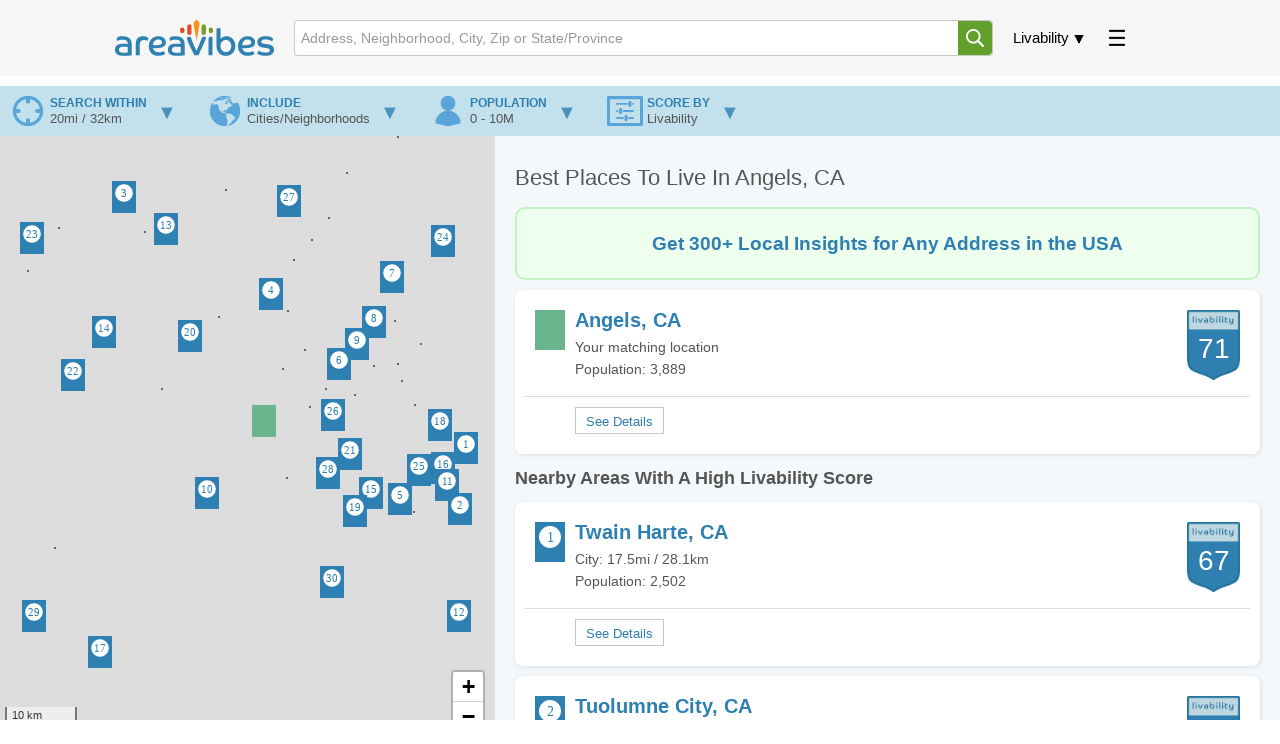

--- FILE ---
content_type: text/html; charset=UTF-8
request_url: https://www.areavibes.com/angels-ca/best-places-to-live/
body_size: 6757
content:
<!DOCTYPE html>
<html lang="en">
<head>
	<meta charset="utf-8">
		
	<title>Best Places To Live In Angels, CA</title>
<meta name="description" content="Discover the best places to live in and around Angels, CA. Includes a list and map of the best Angels, CA neighborhoods as well as the best cities to live in near Angels, CA.">
	
		
  <meta name="author" content="areavibes">
  <meta name="viewport" content="width=device-width, initial-scale=1.0, minimum-scale=1, maximum-scale=5">
  <meta name="google" content="notranslate">
  <link rel="icon" href="/images/favicon.png">
	
	<link rel="preconnect" href="https://unpkg.com" crossorigin>
	<link rel="preconnect" href="https://cdnjs.cloudflare.com" crossorigin>	
	
	<!-- ads -->
			<link rel="preconnect" href="https://pagead2.googlesyndication.com" crossorigin>
			
	
	<script>const loadrest = (i) => { const srcs = ['https://unpkg.com/leaflet-gesture-handling@1.2.2/dist/leaflet-gesture-handling.min.js', 'https://unpkg.com/leaflet.markercluster@1.5.2/dist/leaflet.markercluster.js', 'https://unpkg.com/@maplibre/maplibre-gl-leaflet@0.0.20/leaflet-maplibre-gl.js' ]; for (const src of srcs) { const script = document.createElement('script'); script.src = src; script.async = true; script.defer = false; script.dataset.bm = 2 ** (i++); script.onload = () => avmq(script); document.head.appendChild(script); } }; const avmq = (sof) => { if (typeof sof === 'function') { avmq.q = avmq.q || []; avmq.q.push(sof); } else if (typeof sof === 'object') { avmq.s = avmq.s || 0; avmq.s |= parseInt(sof.dataset.bm, 10); if (avmq.s === 7) { loadrest(3); } } if (avmq.s === 63 && avmq.q && avmq.q.length) { for (let l = avmq.q.length; l; l--) { avmq.q.shift()(); } } };</script>
	
	<script async src="https://unpkg.com/maplibre-gl@2.1.8/dist/maplibre-gl.js" onload="avmq(this)" data-bm="1"></script>
	<!--<script async src="/assets/maplibre-gl.js" onload="avmq(this)" data-bm="1"></script>-->
	
	
	<script async src="https://unpkg.com/leaflet@1.7.1/dist/leaflet.js" onload="avmq(this)" data-bm="2"></script>
	<script async src="/assets/maplib.js?v=1768768072" onload="avmq(this)" data-bm="4"></script>
	
	<script defer src="/assets/global.js?v=20250922"></script>	
	
	<link rel="stylesheet" href="/assets/master.css?1768768072">	

  <script defer src="/assets/place_results.js?v=20250922?v=1768768072"></script>

  <script>
'use strict';
var g_paths = {"city":"\/angels-ca","area":"\/angels-ca"};
var g_names = {"area":"Angels","hood":"","city":"Angels","full":"Angels, CA","ctsa":"Angels, CA","is_cdn":false,"is_usa":true,"co_abbr":"US","co_alt_abbr":"usa","co_slug":"america","country":"United States","country_nat":"USA","country_short":"the USA","distance_metric":"mi","state_abbr":"CA","state":"California"};
const pl_ids = 'ZHZvdmNsOC4yNHd2fHN9a3VnZGhibGs.';
const curr_loc = {"hd":null,"ct":"Angels","sa":"CA","co":"USA","lat":"38.071037","lon":"-120.551727","is_pri":true,"is_alt":false};
var search_cname="search-stored-opts-vaaa";
</script>
		
	<link rel="canonical" href="https://www.areavibes.com/angels-ca/best-places-to-live/">
	
	<!-- CSS	-->
	<link rel="stylesheet" href="/assets/place_results.css?v=1768768072">		
	
	<!-- charts -->
			
	
	<!-- circle -->
		
	
	<!-- inhouse ads -->
			<link rel="stylesheet" href="/assets/li_ads.css?1768768072">
		
	
	<!-- END CSS	-->	
	
	
	<!-- Google tag (gtag.js) -->
	<script async src="https://www.googletagmanager.com/gtag/js?id=G-DRTJY27039"></script>
	<script> window.dataLayer = window.dataLayer || [];
		function gtag(){dataLayer.push(arguments);} gtag('js', new Date()); gtag('config', 'G-DRTJY27039');
	</script>

	<!-- ads -->
			<script async src="https://pagead2.googlesyndication.com/pagead/js/adsbygoogle.js?client=ca-pub-7561131199646519" crossorigin="anonymous"></script>	
		
	<!-- maps -->
			<link rel="stylesheet" href="https://unpkg.com/leaflet@1.7.1/dist/leaflet.css">
		<link rel="stylesheet" href="https://unpkg.com/leaflet-gesture-handling@1.2.2/dist/leaflet-gesture-handling.min.css">
		<link rel="stylesheet" href="https://unpkg.com/leaflet.markercluster@1.5.2/dist/MarkerCluster.Default.css">
		<link rel="stylesheet" href="https://unpkg.com/leaflet.markercluster@1.5.2/dist/MarkerCluster.css">
		
	
</head>
<body class="place-results" data-user="guest"><div class="section site-header">
  <div class="container">
    <div class="row">
      <div class="twelve columns">
		  
        
        <header>
          <a data-id="log" class="actionable logo" href="/">
						<img  id="header-logo"  src="/images/av-logo.svg"  alt="Areavibes Logo" />
					</a>

          <nav class="poppable" data-id="liv">
            <label class="popper actionable updn-tri" tabindex="-1" >Livability</label>
            <div class="popup r-align">
              <a href="/angels-ca/" data-frag="/">Area Overview</a>
              <a href="/angels-ca/livability/" data-frag="livability/">Livability</a>
              <a href="/angels-ca/best-places-to-live/" data-frag="best-places-to-live/">Best Places Nearby</a>
              <a href="/angels-ca/cost-of-living/" data-frag="cost-of-living/">Cost of Living</a>
              <a href="/angels-ca/crime/" data-frag="crime/">Crime</a>
              <a href="/angels-ca/demographics/" data-frag="demographics/">Demographics</a>
              <a href="/angels-ca/employment/" data-frag="employment/">Employment</a>
			  
			  <a href="/angels-ca/housing/" data-frag="housing/">Housing</a>
			  
              
              <a href="/poll-results/?sa=ca&amp;ct=angels&amp;hd=" data-frag="poll-results/">Poll Results</a>
              
              <a href="/angels-ca/schools/" data-frag="schools/">Schools</a>
              <a href="/angels-ca/weather/" data-frag="weather/">Weather</a>
            </div>
          </nav>

          <nav class="poppable" data-id="ext" >
            <label class="popper actionable p-cake" tabindex="-1"><svg><use href="/images/header-assets.svg#pancake"/></svg></label>
            <div class="popup r-align ug-ifelse">
              <a href="/blogpost/">Blog</a>
			  <a href="/library/">Library</a>
              <a href="/search/">Search by State/Prov</a>
              <a href="/city-comparison/">Compare Cities</a>
              <a href="/best-places/america/">Best Places in America</a>
              <a href="/best-places/canada/">Best Places in Canada</a>
              <hr>
              <a class="g" id="usr-in" href="#">Sign In</a>
              <a class="g" id="usr-up" href="#">Sign Up</a>
              <a class="u" id="usr-pr" href="#">Profile</a>
              <a class="u" id="usr-ot" href="#">Sign Out</a>
            </div>
          </nav>

          <form data-id="msb" method="get" action="/search/" class="search-box poppable" id="msb">
            <input type="text" maxlength="160" placeholder="Address, Neighborhood, City, Zip or State/Province" autocomplete="off" spellcheck="false">
            <svg><use href="/images/header-assets.svg#magnify"/></svg>
            <ul class="popup"><li></li></ul>
          </form>
        </header>
		
      </div>
    </div>
  </div>
</div>


<div class="section site-crumbs">
  <div class="container">
    <div class="row">
      <div class="twelve columns" style="">

        <nav>
          <div class="bc">
            
          </div>
        </nav>

      </div>
    </div>
  </div>
</div>


<div id="sidebar-con">
  <div class="sidebar lside"> </div>
  <div class="sidebar blank"></div>
  <div class="sidebar rside"> </div>
</div>

<div class="places-view">
  <div class="places-filters">
    <input type="checkbox" id="trigger-filters" class="places-filters-trg">
    <label for="trigger-filters" class="places-filters-trg"></label>

    <form>
      <div class="fltr-item dis" data-reveal>
        <div class="fltr-item-brief">
          <span>search within</span>
          <span></span>
        </div>
        <div class="fltr-item-panel">
          <label class="range">Distance <var></var><input type="range" name="opt-dis" min="0" max="7"></label>
        </div>
      </div>
      <div class="fltr-item win" data-reveal>
        <div class="fltr-item-brief">
          <span>search within</span>
          <span></span>
        </div>
        <div class="fltr-item-panel">
          <label class="combo">
            <select name="opt-win">
              <optgroup label="Country">
                <option value="usa">America</option>
                <option value="can">Canada</option>
              </optgroup>
              <optgroup label="American States">
                <option value="al">Alabama</option>
                <option value="ak">Alaska</option>
                <option value="az">Arizona</option>
                <option value="ar">Arkansas</option>
                <option value="ca">California</option>
                <option value="co">Colorado</option>
                <option value="ct">Connecticut</option>
                <option value="de">Delaware</option>
                <option value="dc">District of Columbia</option>
                <option value="fl">Florida</option>
                <option value="ga">Georgia</option>
                <option value="hi">Hawaii</option>
                <option value="id">Idaho</option>
                <option value="il">Illinois</option>
                <option value="in">Indiana</option>
                <option value="ia">Iowa</option>
                <option value="ks">Kansas</option>
                <option value="ky">Kentucky</option>
                <option value="la">Louisiana</option>
                <option value="me">Maine</option>
                <option value="md">Maryland</option>
                <option value="ma">Massachusetts</option>
                <option value="mi">Michigan</option>
                <option value="mn">Minnesota</option>
                <option value="ms">Mississippi</option>
                <option value="mo">Missouri</option>
                <option value="mt">Montana</option>
                <option value="ne">Nebraska</option>
                <option value="nv">Nevada</option>
                <option value="nh">New Hampshire</option>
                <option value="nj">New Jersey</option>
                <option value="nm">New Mexico</option>
                <option value="ny">New York</option>
                <option value="nc">North Carolina</option>
                <option value="nd">North Dakota</option>
                <option value="oh">Ohio</option>
                <option value="ok">Oklahoma</option>
                <option value="or">Oregon</option>
                <option value="pa">Pennsylvania</option>
                <option value="ri">Rhode Island</option>
                <option value="sc">South Carolina</option>
                <option value="sd">South Dakota</option>
                <option value="tn">Tennessee</option>
                <option value="tx">Texas</option>
                <option value="ut">Utah</option>
                <option value="vt">Vermont</option>
                <option value="va">Virginia</option>
                <option value="wa">Washington</option>
                <option value="wv">West Virginia</option>
                <option value="wi">Wisconsin</option>
                <option value="wy">Wyoming</option>
              </optgroup>
              <optgroup label="Canadian Provinces">
                <option value="ab">Alberta</option>
                <option value="bc">British Columbia</option>
                <option value="mb">Manitoba</option>
                <option value="nb">New Brunswick</option>
                <option value="nl">Newfoundland and Labrador</option>
                <option value="nt">Northwest Territories</option>
                <option value="ns">Nova Scotia</option>
                <option value="nu">Nunavut</option>
                <option value="on">Ontario</option>
                <option value="pe">Prince Edward Island</option>
                <option value="qc">Quebec</option>
                <option value="sk">Saskatchewan</option>
                <option value="yt">Yukon</option>
              </optgroup>
            </select>
          </label>
        </div>
      </div>
      <div class="fltr-item inc" data-reveal>
        <div class="fltr-item-brief">
          <span>include</span>
          <span></span>
        </div>
        <div class="fltr-item-panel">
          <label class="radio"><input type="radio" name="opt-inc" value="b">Cities/Neighborhoods</label>
          <label class="radio"><input type="radio" name="opt-inc" value="c">Cities only</label>
          <label class="radio"><input type="radio" name="opt-inc" value="h">Neighborhoods only</label>
        </div>
      </div>
      <div class="fltr-item pop" data-reveal>
        <div class="fltr-item-brief">
          <span>population</span>
          <span></span>
        </div>
        <div class="fltr-item-panel">
          <label class="range">Population <var></var><input type="range" name="opt-pop" min="0" max="7"></label>
        </div>
      </div>
      <div class="fltr-item imp" data-reveal>
        <div class="fltr-item-brief">
          <span>score by</span>
          <span></span>
        </div>
        <div class="fltr-item-panel">
          <label class="range">Amenities <var></var><input type="range" name="opt-ams" min="-2" max="2"></label>
          <label class="range">Cost of living <var></var><input type="range" name="opt-col" min="-2" max="2"></label>
          <label class="range">Crime <var></var><input type="range" name="opt-cri" min="-2" max="2"></label>
          <label class="range">Education <var></var><input type="range" name="opt-edu" min="-2" max="2"></label>
          <label class="range">Employment <var></var><input type="range" name="opt-emp" min="-2" max="2"></label>
          <label class="range">Housing <var></var><input type="range" name="opt-hou" min="-2" max="2"></label>
          <label class="range">User rating <var></var><input type="range" name="opt-usr" min="-2" max="2"></label>
        </div>
      </div>
    </form>
  </div>
	
  <div class="places-map" data-lat="38.071037"
    data-lon="-120.551727">
    <!-- attribution is required  -->
    <div class="px-attr">
      <input type="checkbox">
      <div>
        <a href="https://www.proximitii.com/" target="_blank">© Proximitii</a>
        <a href="https://www.openstreetmap.org/copyright/" target="_blank" rel="nofollow, noindex">© OpenStreetMap
          contributors</a>
        <a href="https://openmaptiles.org/" target="_blank" rel="nofollow, noindex">© OpenMapTiles</a>
        <a href="https://leafletjs.com/" target="_blank" rel="nofollow, noindex">Leaflet</a>
      </div>
      <script>
        var pxcspe = document.currentScript.parentElement;
        for (const el of ['pointerdown', 'pointerup', 'mousedown', 'mouseup', 'click', 'dblclick']) {
          pxcspe.addEventListener(el, ev => ev.stopPropagation());
        }
      </script>
    </div>
  </div>


  <div class="places-results">
    <h1 class="title1">Best Places To Live In Angels, CA</h1>		
				
			<a rel="nofollow" href="https://localinsights.proximitii.com/?data=link">
				<div class="msg-box desktop">
					<p class="msg">Get 300+ Local Insights for Any Address in the USA</p>
				</div>
				<div class="msg-box mobile">
					<p class="msg">Get Access to 300+ Local Data Points</p>
				</div>
			</a>
			
    
	<div class="res">
  <a class="pri" href="/angels-ca/?ll=38.07104+-120.55173" data-lat="38.07104" data-lon="-120.55173" data-lat-over="" data-lon-over="">
    <i class="droplet-pin ord x10 reset-org" n="0"></i>
    <dl>
      <dt>Angels, CA</dt>
      <dd>Your matching location</dd>
      <dd>Population: 3,889</dd>
      
    </dl>
    <i class="scr" data-match="">71</i>
  </a>
  <s class="ext">
    <!--<a class="lnk"  href="/angels-ca/real-estate/">View Nearby Homes</a>-->
    <a class="btn" href="/angels-ca/?ll=38.07104+-120.55173"></a>
  </s>
</div><strong class="title2">Nearby Areas With A High Livability Score</strong><div class="res">
  <a class="pri" href="/twain+harte-ca/" data-lat="38.03694" data-lon="-120.23392">
    <i class="droplet-pin ord x10 reset-org" n="1"></i>
    <dl>
      <dt>Twain Harte, CA</dt>
      <dd>City: 17.5mi / 28.1km</dd>
      <dd>Population: 2,502</dd>
      
    </dl>
    <i class="scr" data-match="">67</i>
  </a>
  <s class="ext">
    <!--<a class="lnk"  href="/twain+harte-ca/real-estate/">View Nearby Homes</a>-->

    <a class="btn" href="/twain+harte-ca/"></a>
  </s>
</div>
<div class="res">
  <a class="pri" href="/tuolumne+city-ca/" data-lat="37.96195" data-lon="-120.24227">
    <i class="droplet-pin ord x10 reset-org" n="2"></i>
    <dl>
      <dt>Tuolumne City, CA</dt>
      <dd>City: 18.5mi / 29.7km</dd>
      <dd>Population: 1,414</dd>
      
    </dl>
    <i class="scr" data-match="">66</i>
  </a>
  <s class="ext">
    <!--<a class="lnk"  href="/tuolumne+city-ca/real-estate/">View Nearby Homes</a>-->

    <a class="btn" href="/tuolumne+city-ca/"></a>
  </s>
</div>
<div class="res">
  <a class="pri" href="/jackson-ca/" data-lat="38.34845" data-lon="-120.77237">
    <i class="droplet-pin ord x10 reset-org" n="3"></i>
    <dl>
      <dt>Jackson, CA</dt>
      <dd>City: 22.6mi / 36.4km</dd>
      <dd>Population: 4,844</dd>
      <dd class="tiny">As a current resident of Jackson. The greatest compliment I can give It is a safe town overall. The residents here are fairly friendly as well. The crimes I find are fairly rare here, which is a rarity. The weather here is fairly hot in the summer mid 90s to low 100s but it is a&#x2026;<em>[read more]</em></dd>
    </dl>
    <i class="scr" data-match="">64</i>
  </a>
  <s class="ext">
    <!--<a class="lnk"  href="/jackson-ca/real-estate/">View Nearby Homes</a>-->

    <a class="btn" href="/jackson-ca/"></a>
  </s>
</div>
<div class="res">
  <a class="pri" href="/mountain+ranch-ca/" data-lat="38.22825" data-lon="-120.54076">
    <i class="droplet-pin ord x10 reset-org" n="4"></i>
    <dl>
      <dt>Mountain Ranch, CA</dt>
      <dd>City: 10.9mi / 17.5km</dd>
      <dd>Population: 318</dd>
      
    </dl>
    <i class="scr" data-match="">62</i>
  </a>
  <s class="ext">
    <!--<a class="lnk"  href="/mountain+ranch-ca/real-estate/">View Nearby Homes</a>-->

    <a class="btn" href="/mountain+ranch-ca/"></a>
  </s>
</div>
<div class="res">
  <a class="pri" href="/east+sonora-ca/" data-lat="37.9743" data-lon="-120.33807">
    <i class="droplet-pin ord x10 reset-org" n="5"></i>
    <dl>
      <dt>East Sonora, CA</dt>
      <dd>City: 13.4mi / 21.6km</dd>
      <dd>Population: 2,672</dd>
      
    </dl>
    <i class="scr" data-match="">60</i>
  </a>
  <s class="ext">
    <!--<a class="lnk"  href="/east+sonora-ca/real-estate/">View Nearby Homes</a>-->

    <a class="btn" href="/east+sonora-ca/"></a>
  </s>
</div>
<div class="res">
  <a class="pri" href="/murphys-ca/" data-lat="38.14131" data-lon="-120.4341">
    <i class="droplet-pin ord x10 reset-org" n="6"></i>
    <dl>
      <dt>Murphys, CA</dt>
      <dd>City: 8mi / 12.9km</dd>
      <dd>Population: 1,944</dd>
      
    </dl>
    <i class="scr" data-match="">60</i>
  </a>
  <s class="ext">
    <!--<a class="lnk"  href="/murphys-ca/real-estate/">View Nearby Homes</a>-->

    <a class="btn" href="/murphys-ca/"></a>
  </s>
</div>
<div class="res">
  <a class="pri" href="/arnold-ca/" data-lat="38.24905" data-lon="-120.34933">
    <i class="droplet-pin ord x10 reset-org" n="7"></i>
    <dl>
      <dt>Arnold, CA</dt>
      <dd>City: 16.5mi / 26.5km</dd>
      <dd>Population: 2,099</dd>
      
    </dl>
    <i class="scr" data-match="">59</i>
  </a>
  <s class="ext">
    <!--<a class="lnk"  href="/arnold-ca/real-estate/">View Nearby Homes</a>-->

    <a class="btn" href="/arnold-ca/"></a>
  </s>
</div>
<div class="res">
  <a class="pri" href="/avery-ca/" data-lat="38.19386" data-lon="-120.37907">
    <i class="droplet-pin ord x10 reset-org" n="8"></i>
    <dl>
      <dt>Avery, CA</dt>
      <dd>City: 12.7mi / 20.4km</dd>
      <dd>Population: 444</dd>
      
    </dl>
    <i class="scr" data-match="">59</i>
  </a>
  <s class="ext">
    <!--<a class="lnk"  href="/avery-ca/real-estate/">View Nearby Homes</a>-->

    <a class="btn" href="/avery-ca/"></a>
  </s>
</div>
<div class="res">
  <a class="pri" href="/forest+meadows-ca/" data-lat="38.16636" data-lon="-120.4052">
    <i class="droplet-pin ord x10 reset-org" n="9"></i>
    <dl>
      <dt>Forest Meadows, CA</dt>
      <dd>City: 10.3mi / 16.6km</dd>
      <dd>Population: 1,324</dd>
      
    </dl>
    <i class="scr" data-match="">58</i>
  </a>
  <s class="ext">
    <!--<a class="lnk"  href="/forest+meadows-ca/real-estate/">View Nearby Homes</a>-->

    <a class="btn" href="/forest+meadows-ca/"></a>
  </s>
</div>
<div class="res">
  <a class="pri" href="/copperopolis-ca/" data-lat="37.98104" data-lon="-120.64187">
    <i class="droplet-pin ord x10 reset-org" n="10"></i>
    <dl>
      <dt>Copperopolis, CA</dt>
      <dd>City: 7.9mi / 12.7km</dd>
      <dd>Population: 3,566</dd>
      
    </dl>
    <i class="scr" data-match="">58</i>
  </a>
  <s class="ext">
    <!--<a class="lnk"  href="/copperopolis-ca/real-estate/">View Nearby Homes</a>-->

    <a class="btn" href="/copperopolis-ca/"></a>
  </s>
</div>
<div class="res">
  <a class="pri" href="/soulsbyville-ca/" data-lat="37.99129" data-lon="-120.26279">
    <i class="droplet-pin ord x10 reset-org" n="11"></i>
    <dl>
      <dt>Soulsbyville, CA</dt>
      <dd>City: 16.7mi / 26.8km</dd>
      <dd>Population: 2,063</dd>
      
    </dl>
    <i class="scr" data-match="">58</i>
  </a>
  <s class="ext">
    <!--<a class="lnk"  href="/soulsbyville-ca/real-estate/">View Nearby Homes</a>-->

    <a class="btn" href="/soulsbyville-ca/"></a>
  </s>
</div>
<div class="res">
  <a class="pri" href="/groveland-ca/" data-lat="37.82775" data-lon="-120.24381">
    <i class="droplet-pin ord x10 reset-org" n="12"></i>
    <dl>
      <dt>Groveland, CA</dt>
      <dd>City: 23.7mi / 38.2km</dd>
      <dd>Population: 249</dd>
      
    </dl>
    <i class="scr" data-match="">57</i>
  </a>
  <s class="ext">
    <!--<a class="lnk"  href="/groveland-ca/real-estate/">View Nearby Homes</a>-->

    <a class="btn" href="/groveland-ca/"></a>
  </s>
</div>
<div class="res">
  <a class="pri" href="/mokelumne+hill-ca/" data-lat="38.30832" data-lon="-120.70588">
    <i class="droplet-pin ord x10 reset-org" n="13"></i>
    <dl>
      <dt>Mokelumne Hill, CA</dt>
      <dd>City: 18.4mi / 29.6km</dd>
      <dd>Population: 484</dd>
      
    </dl>
    <i class="scr" data-match="">57</i>
  </a>
  <s class="ext">
    <!--<a class="lnk"  href="/mokelumne+hill-ca/real-estate/">View Nearby Homes</a>-->

    <a class="btn" href="/mokelumne+hill-ca/"></a>
  </s>
</div>
<div class="res">
  <a class="pri" href="/valley+springs-ca/" data-lat="38.1809" data-lon="-120.80425">
    <i class="droplet-pin ord x10 reset-org" n="14"></i>
    <dl>
      <dt>Valley Springs, CA</dt>
      <dd>City: 15.7mi / 25.2km</dd>
      <dd>Population: 3,890</dd>
      
    </dl>
    <i class="scr" data-match="">57</i>
  </a>
  <s class="ext">
    <!--<a class="lnk"  href="/valley+springs-ca/real-estate/">View Nearby Homes</a>-->

    <a class="btn" href="/valley+springs-ca/"></a>
  </s>
</div>
<div class="res">
  <a class="pri" href="/sonora-ca/" data-lat="37.98169" data-lon="-120.38266">
    <i class="droplet-pin ord x10 reset-org" n="15"></i>
    <dl>
      <dt>Sonora, CA</dt>
      <dd>City: 11.1mi / 17.8km</dd>
      <dd>Population: 4,832</dd>
      
    </dl>
    <i class="scr" data-match="">56</i>
  </a>
  <s class="ext">
    <!--<a class="lnk"  href="/sonora-ca/real-estate/">View Nearby Homes</a>-->

    <a class="btn" href="/sonora-ca/"></a>
  </s>
</div>
<div class="res">
  <a class="pri" href="/mono+vista-ca/" data-lat="38.01295" data-lon="-120.26968">
    <i class="droplet-pin ord x10 reset-org" n="16"></i>
    <dl>
      <dt>Mono Vista, CA</dt>
      <dd>City: 15.9mi / 25.5km</dd>
      <dd>Population: 3,646</dd>
      
    </dl>
    <i class="scr" data-match="">56</i>
  </a>
  <s class="ext">
    <!--<a class="lnk"  href="/mono+vista-ca/real-estate/">View Nearby Homes</a>-->

    <a class="btn" href="/mono+vista-ca/"></a>
  </s>
</div>
<div class="res">
  <a class="pri" href="/east+oakdale-ca/" data-lat="37.78311" data-lon="-120.81128">
    <i class="droplet-pin ord x10 reset-org" n="17"></i>
    <dl>
      <dt>East Oakdale, CA</dt>
      <dd>City: 24.4mi / 39.3km</dd>
      <dd>Population: 2,370</dd>
      
    </dl>
    <i class="scr" data-match="">56</i>
  </a>
  <s class="ext">
    <!--<a class="lnk"  href="/east+oakdale-ca/real-estate/">View Nearby Homes</a>-->

    <a class="btn" href="/east+oakdale-ca/"></a>
  </s>
</div>
<div class="res">
  <a class="pri" href="/cedar+ridge-ca/" data-lat="38.06574" data-lon="-120.27387">
    <i class="droplet-pin ord x10 reset-org" n="18"></i>
    <dl>
      <dt>Cedar Ridge, CA</dt>
      <dd>City: 15.1mi / 24.3km</dd>
      <dd>Population: 1,267</dd>
      
    </dl>
    <i class="scr" data-match="">53</i>
  </a>
  <s class="ext">
    <!--<a class="lnk"  href="/cedar+ridge-ca/real-estate/">View Nearby Homes</a>-->

    <a class="btn" href="/cedar+ridge-ca/"></a>
  </s>
</div>
<div class="res">
  <a class="pri" href="/jamestown-ca/" data-lat="37.95878" data-lon="-120.40879">
    <i class="droplet-pin ord x10 reset-org" n="19"></i>
    <dl>
      <dt>Jamestown, CA</dt>
      <dd>City: 11mi / 17.7km</dd>
      <dd>Population: 3,379</dd>
      
    </dl>
    <i class="scr" data-match="">53</i>
  </a>
  <s class="ext">
    <!--<a class="lnk"  href="/jamestown-ca/real-estate/">View Nearby Homes</a>-->

    <a class="btn" href="/jamestown-ca/"></a>
  </s>
</div>
<div class="res">
  <a class="pri" href="/san+andreas-ca/" data-lat="38.17625" data-lon="-120.66935">
    <i class="droplet-pin ord x10 reset-org" n="20"></i>
    <dl>
      <dt>San Andreas, CA</dt>
      <dd>City: 9.7mi / 15.6km</dd>
      <dd>Population: 3,729</dd>
      <dd class="tiny">I've lived here for 6-1/2 years and have regretted every day. Drug addicts, bikers, rude nasty teenagers, traffic and noise. That about wraps it&#x2026;<em>[read more]</em></dd>
    </dl>
    <i class="scr" data-match="">53</i>
  </a>
  <s class="ext">
    <!--<a class="lnk"  href="/san+andreas-ca/real-estate/">View Nearby Homes</a>-->

    <a class="btn" href="/san+andreas-ca/"></a>
  </s>
</div>
<div class="res">
  <a class="pri" href="/columbia-ca/" data-lat="38.03003" data-lon="-120.41591">
    <i class="droplet-pin ord x10 reset-org" n="21"></i>
    <dl>
      <dt>Columbia, CA</dt>
      <dd>City: 7.9mi / 12.7km</dd>
      <dd>Population: 2,086</dd>
      
    </dl>
    <i class="scr" data-match="">52</i>
  </a>
  <s class="ext">
    <!--<a class="lnk"  href="/columbia-ca/real-estate/">View Nearby Homes</a>-->

    <a class="btn" href="/columbia-ca/"></a>
  </s>
</div>
<div class="res">
  <a class="pri" href="/rancho+calaveras-ca/" data-lat="38.12735" data-lon="-120.85309">
    <i class="droplet-pin ord x10 reset-org" n="22"></i>
    <dl>
      <dt>Rancho Calaveras, CA</dt>
      <dd>City: 16.8mi / 27.1km</dd>
      <dd>Population: 6,310</dd>
      
    </dl>
    <i class="scr" data-match="">52</i>
  </a>
  <s class="ext">
    <!--<a class="lnk"  href="/rancho+calaveras-ca/real-estate/">View Nearby Homes</a>-->

    <a class="btn" href="/rancho+calaveras-ca/"></a>
  </s>
</div>
<div class="res">
  <a class="pri" href="/buena+vista-ca/" data-lat="38.29744" data-lon="-120.91795">
    <i class="droplet-pin ord x10 reset-org" n="23"></i>
    <dl>
      <dt>Buena Vista, CA</dt>
      <dd>City: 25.3mi / 40.7km</dd>
      <dd>Population: 573</dd>
      
    </dl>
    <i class="scr" data-match="">51</i>
  </a>
  <s class="ext">
    <!--<a class="lnk"  href="/buena+vista-ca/real-estate/">View Nearby Homes</a>-->

    <a class="btn" href="/buena+vista-ca/"></a>
  </s>
</div>
<div class="res">
  <a class="pri" href="/dorrington-ca/" data-lat="38.29437" data-lon="-120.27007">
    <i class="droplet-pin ord x10 reset-org" n="24"></i>
    <dl>
      <dt>Dorrington, CA</dt>
      <dd>City: 21.7mi / 35km</dd>
      <dd>Population: 407</dd>
      
    </dl>
    <i class="scr" data-match="">49</i>
  </a>
  <s class="ext">
    <!--<a class="lnk"  href="/dorrington-ca/real-estate/">View Nearby Homes</a>-->

    <a class="btn" href="/dorrington-ca/"></a>
  </s>
</div>
<div class="res">
  <a class="pri" href="/phoenix+lake-ca/" data-lat="38.00983" data-lon="-120.30809">
    <i class="droplet-pin ord x10 reset-org" n="25"></i>
    <dl>
      <dt>Phoenix Lake, CA</dt>
      <dd>City: 13.9mi / 22.4km</dd>
      <dd>Population: 4,820</dd>
      
    </dl>
    <i class="scr" data-match="">49</i>
  </a>
  <s class="ext">
    <!--<a class="lnk"  href="/phoenix+lake-ca/real-estate/">View Nearby Homes</a>-->

    <a class="btn" href="/phoenix+lake-ca/"></a>
  </s>
</div>
<div class="res">
  <a class="pri" href="/vallecito-ca/" data-lat="38.0784" data-lon="-120.44344">
    <i class="droplet-pin ord x10 reset-org" n="26"></i>
    <dl>
      <dt>Vallecito, CA</dt>
      <dd>City: 5.9mi / 9.5km</dd>
      <dd>Population: 132</dd>
      
    </dl>
    <i class="scr" data-match="">48</i>
  </a>
  <s class="ext">
    <!--<a class="lnk"  href="/vallecito-ca/real-estate/">View Nearby Homes</a>-->

    <a class="btn" href="/vallecito-ca/"></a>
  </s>
</div>
<div class="res">
  <a class="pri" href="/rail+road+flat-ca/" data-lat="38.34325" data-lon="-120.51215">
    <i class="droplet-pin ord x10 reset-org" n="27"></i>
    <dl>
      <dt>Rail Road Flat, CA</dt>
      <dd>City: 18.9mi / 30.5km</dd>
      <dd>Population: 97</dd>
      
    </dl>
    <i class="scr" data-match="">47</i>
  </a>
  <s class="ext">
    <!--<a class="lnk"  href="/rail+road+flat-ca/real-estate/">View Nearby Homes</a>-->

    <a class="btn" href="/rail+road+flat-ca/"></a>
  </s>
</div>
<div class="res">
  <a class="pri" href="/tuttletown-ca/" data-lat="38.00621" data-lon="-120.45126">
    <i class="droplet-pin ord x10 reset-org" n="28"></i>
    <dl>
      <dt>Tuttletown, CA</dt>
      <dd>City: 7.1mi / 11.4km</dd>
      <dd>Population: 770</dd>
      
    </dl>
    <i class="scr" data-match="">43</i>
  </a>
  <s class="ext">
    <!--<a class="lnk"  href="/tuttletown-ca/real-estate/">View Nearby Homes</a>-->

    <a class="btn" href="/tuttletown-ca/"></a>
  </s>
</div>
<div class="res">
  <a class="pri" href="/valley+home-ca/" data-lat="37.82764" data-lon="-120.91538">
    <i class="droplet-pin ord x10 reset-org" n="29"></i>
    <dl>
      <dt>Valley Home, CA</dt>
      <dd>City: 26mi / 41.8km</dd>
      <dd>Population: 209</dd>
      
    </dl>
    <i class="scr" data-match="">41</i>
  </a>
  <s class="ext">
    <!--<a class="lnk"  href="/valley+home-ca/real-estate/">View Nearby Homes</a>-->

    <a class="btn" href="/valley+home-ca/"></a>
  </s>
</div>
<div class="res">
  <a class="pri" href="/chinese+camp-ca/" data-lat="37.87022" data-lon="-120.44422">
    <i class="droplet-pin ord x10 reset-org" n="30"></i>
    <dl>
      <dt>Chinese Camp, CA</dt>
      <dd>City: 15.1mi / 24.2km</dd>
      <dd>Population: 146</dd>
      
    </dl>
    <i class="scr" data-match="">27</i>
  </a>
  <s class="ext">
    <!--<a class="lnk"  href="/chinese+camp-ca/real-estate/">View Nearby Homes</a>-->

    <a class="btn" href="/chinese+camp-ca/"></a>
  </s>
</div>
<div class="extra"><span><p>Listed above are the best places to live in Angels, CA for 2026. The list of best places is compiled using the AreaVibes Livability Score which is calculated from a unique algorithm and scores each area out of 100 - with 100 being the best place to live. The score is based on various categories, and take into account hundreds of different data points across multiple different data sets. The categories include: amenities, commute time, cost of living, crime rates, employment, health & safey, housing, schools and user ratings. Displayed first is the matching location - Angels, CA, followed by the best places to live near Angels, CA, sorted by their respective Livability Scores.</p>
<p>The list of best places to live is fully customizable to ensure that the areas match your preferences. To customize the list of best places to live in and around Angels, CA, you are able to first select the search radius, which is the maximum distance you'd like to search for nearby cities or neighborhoods. Next, you can choose to display cities only, neighborhoods only or both cities and neighborhoods. The population dropdown will allow you to customize the size of the cities that you would like to appear in the list. You can then set the importance of each category based on what's most important to you. If crime and cost of living is most important to you, simply move the sliders and the list will be sorted by those categories specifically. Once your search preferences have been set, you will have your personalized list of the best places to live in Angels, CA.</p>
<p>The AreaVibes Livability Score serves as a robust tool for evaluating the quality of life in Angels, CA, and its surrounding areas. This data-driven approach empowers anyone who is relocating to make well-informed decisions about their choice of location, taking into account the factors that hold the most significance for their unique lifestyles. It epitomizes the synergy between meticulous data analysis and local insights, creating a thorough depection of Livability.</p></span></div>  </div>
  
</div>
<div class="modal-dialog" id="dialog-sign-in">
  <div class="modal-dialog-container">
    <form>
      <div class="modal-dialog-x"></div>
      <strong class="form-header">Sign in to your account</strong>

      <ul class="form-errors"></ul>

      <div class="form-fields">
        <input type="email" name="email" placeholder="Email address">
        <input type="password" name="pass" placeholder="Password">
        <button type="submit">Sign in</button>
        <a href="#up">Create an account</a>
        <a href="#pw">Forgot your password?</a>

      </div>
    </form>
  </div>
</div>

<div class="modal-dialog" id="dialog-sign-up">
  <div class="modal-dialog-container">
    <form>
      <div class="modal-dialog-x"></div>
      <strong class="form-header">Create your account</strong>

      <ul class="form-errors"></ul>

      <div class="form-fields">
        <input type="email" name="email" placeholder="Email address">
        <input type="password" name="pass" placeholder="Password">
        <input type="password" name="conf" placeholder="Confirm password">
        <button type="submit">Sign up</button>
        <a href="#in">Have an account? Sign in&hellip;</a>
        <span>I accept AreaVibes' <a href="/terms-of-use/">Terms of Use</a></span>
      </div>
    </form>
  </div>
</div>

<div class="modal-dialog" id="dialog-sign-pw">
  <div class="modal-dialog-container">
    <form>
      <div class="modal-dialog-x"></div>
      <strong class="form-header">Forgot your password</strong>

      <ul class="form-errors"></ul>

      <div class="form-fields">
        <input type="email" name="email" placeholder="Email address" value="">
        <button type="submit">Send it</button>
        <a href="#in">Have an account? Sign in&hellip;</a>
      </div>
    </form>
  </div>
</div>

<div class="modal-dialog" id="dialog-waiting">
  <div class="modal-dialog-container">
    <div class="waiting-msg"><span>Loading</span></div>
    <div class="waiting-hourglass"><i></i><i></i><i></i><i></i><i></i></div>
  </div>
</div>


	</body>
</html>

--- FILE ---
content_type: text/html; charset=utf-8
request_url: https://www.google.com/recaptcha/api2/aframe
body_size: 265
content:
<!DOCTYPE HTML><html><head><meta http-equiv="content-type" content="text/html; charset=UTF-8"></head><body><script nonce="VES3q2tsMeLQL3OVbNtCHQ">/** Anti-fraud and anti-abuse applications only. See google.com/recaptcha */ try{var clients={'sodar':'https://pagead2.googlesyndication.com/pagead/sodar?'};window.addEventListener("message",function(a){try{if(a.source===window.parent){var b=JSON.parse(a.data);var c=clients[b['id']];if(c){var d=document.createElement('img');d.src=c+b['params']+'&rc='+(localStorage.getItem("rc::a")?sessionStorage.getItem("rc::b"):"");window.document.body.appendChild(d);sessionStorage.setItem("rc::e",parseInt(sessionStorage.getItem("rc::e")||0)+1);localStorage.setItem("rc::h",'1768768074483');}}}catch(b){}});window.parent.postMessage("_grecaptcha_ready", "*");}catch(b){}</script></body></html>

--- FILE ---
content_type: text/css
request_url: https://www.areavibes.com/assets/master.css?1768768072
body_size: 6991
content:
body,
img {
	height: auto
}

body,
textarea {
	background-color: #fff
}

.container,
.poppable,
.search-box,
body,
sub,
sup {
	position: relative
}

.footer nav a,
.site-crumbs nav a,
.site-crumbs nav u {
	text-overflow: ellipsis;
	overflow: hidden;
	white-space: nowrap
}

.resa-group__search form input[name=which][value=rlt]:checked+label::after,
.resa-group__search form input[name=which][value=rlt]:checked~div>[class*=rlt],
.resa-group__search form input[name=which][value=rnt]:checked+label::after,
.resa-group__search form input[name=which][value=rnt]:checked~div>[class*=rnt] {
	display: block
}

*,
::after,
::before {
	box-sizing: border-box
}

abbr[title] {
	text-decoration: underline dotted
}

b,
strong {
	font-weight: bolder
}

code,
kbd,
pre,
samp {
	font-family: monospace;
	font-size: 1em
}

body,
h1,
h2,
h3,
h4,
h5,
h6 {
	font-family: Verdana, Geneva, sans-serif;
	font-weight: 500
}

small {
	font-size: 80%
}

sub,
sup {
	font-size: 75%;
	line-height: 0;
	vertical-align: baseline
}

sub {
	bottom: -.25em
}

sup {
	top: -.5em
}

[type=button],
[type=reset],
[type=submit],
button {
	-webkit-appearance: button
}

::-moz-focus-inner {
	border-style: none;
	padding: 0
}

:-moz-focusring {
	outline: ButtonText dotted 1px
}

:-moz-ui-invalid {
	box-shadow: none
}

::-webkit-inner-spin-button,
::-webkit-outer-spin-button {
	height: auto
}

[type=search] {
	-webkit-appearance: textfield;
	outline-offset: -2px
}

::-webkit-search-decoration {
	-webkit-appearance: none
}

::-webkit-file-upload-button {
	-webkit-appearance: button;
	font: inherit
}

body,
h4 {
	line-height: 1.6
}

html {
	font-size: 62.5%;
	-webkit-text-size-adjust: 100%
}

body,
html {
	margin: 0;
	padding: 0
}

body {
	color: #555;
	font-size: 1.4rem
}

.poppable .popper,
a {
	background-color: transparent;
	outline: 0
}

@media (max-width:970px) {
	body {
		margin: 10px
	}
}

@media (max-width:1024px) {
	.section.spaced-out.footer {
		padding: 20px;
		border-radius:10px;
	}
}

.container {
	width: 100%;
	display: flex;
	flex-flow: column;
	justify-content: flex-start
}

.container .row {
	display: flex;
	flex-flow: column wrap;
	justify-content: flex-start;
	min-width: 320px;
	max-width: 1050px;
	width: 100%;
	margin: 0 auto;
	padding: 0
}

.columns {
	flex: 1 0 0;
	min-width: 0;
	width: 100%
}

h1,
h2,
h3,
h4,
h5,
h6 {
	letter-spacing: 0;
	margin: 0 0 1rem
}

h1,
h2 {
	text-transform: capitalize
}

h1 {
	font-size: 2.4rem;
	line-height: 1.3
}

h2 {
	font-size: 1.8rem;
	line-height: 1.4
}

h3 {
	font-size: 1.3rem;
	line-height: 1.5
}

h4,
h5,
h6 {
	font-size: 1rem
}

p~h3 {
	margin-top: 2rem
}

h5,
h6 {
	line-height: 1.7
}

@media (min-width:550px) {
	body {
		font-size: 1.5rem
	}

	.container .row {
		flex-flow: row nowrap;
		justify-content: space-between
	}

	.one.columns {
		max-width: 4.66667% !important
	}

	.two.columns {
		max-width: 13.33333% !important
	}

	.three.columns {
		max-width: 22% !important
	}

	.four.columns {
		max-width: 30.66667% !important
	}

	.five.columns {
		max-width: 39.33333% !important
	}

	.six.columns {
		max-width: 49% !important
	}

	.seven.columns {
		max-width: 56.66667% !important
	}

	.eight.columns {
		max-width: 65.33333% !important
	}

	.nine.columns {
		max-width: 74% !important
	}

	.ten.columns {
		max-width: 82.66667% !important
	}

	.eleven.columns {
		max-width: 91.33333% !important
	}

	.twelve.columns {
		max-width: 100% !important
	}

	h1,
	h2 {
		font-size: 2.8rem
	}

	h1 {
		line-height: 1.2
	}

	h2 {
		line-height: 1.3
	}

	h3 {
		font-size: 2rem;
		line-height: 1.4
	}

	h4 {
		font-size: 1.3rem;
		line-height: 1.5
	}

	h5,
	h6 {
		font-size: 1rem
	}

	h5 {
		line-height: 1.6
	}

	h6 {
		line-height: 1.7
	}
}

p {
	margin: 0
}

a {
	color: #2d80b1;
	text-decoration: none
}

img {
	display: inline-block;
	max-width: 100%;
	border: 0;
	outline: 0
}

input[type=text]::selection,
textarea::selection {
	background: #2d80b1;
	color: #fff
}

.searchbutton,
button,
input[type=button],
input[type=date],
input[type=email],
input[type=number],
input[type=password],
input[type=reset],
input[type=search],
input[type=submit],
input[type=tel],
input[type=text],
input[type=url],
select {
	display: inline-block;
	height: 36px;
	line-height: 34px;
	padding: 0 6px;
	margin: 0;
	border: 1px solid rgba(187, 187, 187, .8);
	border-radius: 4px;
	outline: 0;
	font-family: inherit;
	font-size: 1.4rem;
	font-weight: 400;
	text-decoration: none;
	white-space: nowrap;
	color: #555;
	background-color: #fff
}

.box-link-top100,
.footer-title {
	font-weight: 700
}

select {
	-webkit-appearance: none;
	-moz-appearance: none;
	appearance: none;
	cursor: pointer
}

button,
input[type=button],
input[type=reset],
input[type=submit] {
	text-align: center;
	cursor: pointer
}

textarea {
	display: inline-block;
	padding: 6px;
	margin: 0;
	border: 1px solid rgba(187, 187, 187, .8);
	border-radius: 4px;
	outline: 0;
	font-family: inherit;
	font-size: 1.4rem;
	color: #555
}

.leaflet-div-icon,
fieldset,
hr,
table {
	border: 0
}

fieldset {
	padding: 0
}

input[type=checkbox],
input[type=radio],
label,
legend {
	display: inline-block;
	margin: 0
}

input[type=checkbox],
input[type=radio] {
	accent-color: #2d80b1;
	cursor: pointer
}

.updn-tri {
	padding-right: 20px !important;
	background-repeat: no-repeat;
	background-size: 10px 11px;
	background-position: calc(100% - 5px) calc(50%/2 + 9px);
	background-origin: border-box;
	background-image: conic-gradient(at 50% 83%, currentColor 6%, transparent 9%, transparent 91%, currentColor 94%)
}

table {
	table-layout: auto;
	border-collapse: collapse;
	border-spacing: 0;
	empty-cells: show;
	caption-side: bottom;
	margin: 0;
	padding: 0
}

table caption,
table td,
table th {
	margin: 0;
	padding: 0;
	border: 0
}

hr {
	height: 0;
	margin: 0;
	padding: 0;
	border-top: 1px solid #e1e1e1
}

.section.spaced-out {
	margin: 3rem 0
}

.section.spaced-out-half-top {
	margin: 1rem 0 2rem
}

.section.spaced-out-half {
	margin: 1.5rem 0;
}

@media (min-width:640px) {
	.section.spaced-out {
		margin: 7rem 0
	}

	.section.spaced-out-half-top {
		margin: 2rem 0 3.2rem
	}

	.section.spaced-out-half {
		margin: 0rem 0 2rem 0;
	}
}

.leaflet-container .leaflet-control-zoom {
	margin: 0 5px 21px 0
}

.poppable {
	user-select: none;
	outline: 0
}

.poppable .popper {
	margin: 0;
	padding: 0;
	-webkit-tap-highlight-color: transparent
}

.poppable .popup {
	position: absolute;
	z-index: 99999;
	display: none;
	bottom: 0;
	transform: translateY(100%);
	flex-flow: column;
	justify-content: flex-start;
	align-items: stretch;
	background-color: #fff;
	border: 1px solid #d1d1d1;
	border-radius: 3px;
	padding: 10px;
	margin: 0
}

.poppable .popup.r-align {
	right: 0
}

.poppable .popup.l-align {
	left: 0
}

.has-hero .hero-links,
.poppable .popper.popped+.popup {
	display: flex
}

.poppable .popper>* {
	pointer-events: none
}

.poppable .popper[data-disabled] {
	opacity: 50%;
	pointer-events: none
}

.poppable .popup>:active,
.poppable .popup>:hover {
	background-color: rgba(64, 64, 64, .1) !important
}

.poppable .popup>.h {
	background-color: rgba(96, 96, 96, .3) !important
}

.poppable .popup>* {
	color: #555;
	white-space: nowrap;
	margin: 0;
	padding: 4px 3px;
	border-radius: 3px;
	cursor: pointer
}

.poppable .popup hr {
	padding: 0;
	margin: 6px 0
}

:root {
	--global-header-height: 82px
}

.site-header {
	background-color: #f6f6f6;
	padding:10px 0;
}

.has-hero .hero-links a,
.site-header {
	color: #000
}

.site-header header {
	display: grid;
	grid-template-columns: auto repeat(2, min-content);
	grid-template-rows: 36px 36px;
	grid-gap: 0 15px;
	align-items: end;
	width: 100%;
	height: var(--global-header-height);
	padding: 5px 0
}

.search-box,
.site-header header>* {
	height: 100%
}

.site-header header [data-id=buy],
.site-header header [data-id=ext],
.site-header header [data-id=liv],
.site-header header [data-id=log],
.site-header header [data-id=rnt] {
	grid-row: 1
}

.site-header header [data-id=msb] {
	grid-row: 2;
	grid-column: 1/-1;	
}

@media (max-width:768px) {
	.site-header header [data-id=msb] {
		padding-top:8px;	
	}
	
	.site-header header [data-id=msb] > svg {
		margin-top:8px;
	}
}

@media (min-width:769px) {
	:root {
		--global-header-height: 56px
	}

	.site-header header {
		grid-template-columns: min-content 1fr repeat(4, min-content);
		grid-template-rows: 36px;
		padding: 10px 0;
		grid-gap: 0 20px;
	}

	.site-header header [data-id=msb] {
		grid-column: 2;
		grid-row: 1/-1;	
		
	}
}

.site-header .actionable {
	white-space: nowrap;
	color: #000;
	background-color: transparent;
	cursor: pointer;
	user-select: none;
	outline: 0;
	-webkit-tap-highlight-color: transparent;
	font-weight: 400;
	line-height: 35px
}

.site-header .actionable:hover {
	color: #222
}

.site-header .actionable:hover svg {
	stroke: #222;
	fill: #222
}

.site-header .actionable+.popup {
	bottom: -4px
}

.site-header .actionable svg {
	stroke: #000;
	fill: #000;
	display: inherit
}

#quick-search div ul:empty,
.resa-group.conf-resa .resa-group__search form button,
.search-box ul:empty,
.ug-ifelse a[class] {
	display: none !important
}

.site-header .actionable.p-cake svg {
	height: 20px;
	width: 16px;
	margin-bottom: -3px
}

.site-header .actionable.logo svg {
	height: 36px;
	width: 159px
}

body:not([data-user=guest]) .ug-ifelse .u,
body[data-user=guest] .ug-ifelse .g {
	display: inherit !important
}

.search-box {
	min-width: 300px;
	margin: 0;
	padding: 0;
	justify-self: center;
	width: 100%
}

.search-box input[type=text] {
	width: inherit;
	padding-right: 35px
}

.search-box input[type=text]::placeholder {
	color: #999;
	opacity: 1
}

.search-box svg {
	position: absolute;
	right: 1px;
	top: 1px;
	width: 34px;
	height: 34px;
	padding: 7px;
	border-radius: 0 4px 4px 0;
	background-color: #61a02a;
	stroke: #fff;
	pointer-events: none
}

.search-box nav {
	position: absolute;
	height: 36px
}

.search-box ul {
	list-style: none
}

.modal-dialog-container form .form-fields>*,
.search-box.poppable .popup {
	width: 100%
}

.site-crumbs {
	/* border-top: 1px solid #e6edf2;
	border-bottom: 1px solid #e6edf2; */
	font-size: 0;
}

.site-crumbs nav {
	display: flex;
	flex-wrap: wrap;
	width: 100%
}

.site-crumbs nav>* {
	justify-content: space-around
}

.site-crumbs .bc {
	margin-right: auto;
	overflow: hidden;
	padding: 5px 0;
}

.site-crumbs .bc a {
	color:#2f81b1;
	font-size: 1.35rem;
	font-weight: 600;
}

.site-crumbs .bc a:hover {
	color:#1c6a97;
}	

.site-crumbs nav a,
.site-crumbs nav u {
	display: inline;
	height: 3rem;
	max-height: 3rem;
	font-weight: 400;
	text-decoration: none;
	font-size: 1.3rem;
	line-height: 3rem
}

.site-crumbs .bc a::after {
	content: '\00bb';
	padding: 0 .5rem
}

.college-results .site-crumbs,
.modal-dialog-container form .form-errors:empty,
.modal-dialog:not([data-show]),
.school-search .site-crumbs {
	display: none
}

.footer {
	margin-bottom: 0 !important;
	color: #fff;
	background-color: #326a8a;
	
}

.home .footer {
	margin-top: 0
}

.footer .row {
	padding: 2rem 0
}

.footer .footer-social,
.footer .footer-social a {
	display: inline-block;
	padding: 0
}

.footer nav a {
	float: left;
	width: 100%;
	padding: 5px 0
}

.footer .footer-copyright,
.footer .footer-links,
.footer .footer-social {
	display: inline-block;
	width: 100%
}

.footer .footer-links a:hover {
	text-decoration: underline
}

.footer .footer-links a {
	text-decoration: none;
	color: #fff
}

.footer-title {
	float: left;
	width: 100%;
	font-style: normal;
	font-size: 1.6rem;
	margin-bottom: .5rem
}

.footer .footer-social span {
	display: inline-block;
	width: 100%;
	margin-bottom: 5px
}

.footer .footer-social a {
	margin: 8px 0 13px;
	font-size: 0;
	width: 36px;
	min-height: 36px;
	background: url(/images/sprites-social.png) no-repeat
}

.footer .footer-social a+a {
	margin-left: 10px
}

.footer .footer-social a:first-child {
	background-position: -100px 0
}

.footer .footer-social a:nth-child(2) {
	background-position: -100px -100px
}

.footer .footer-social a:nth-child(3) {
	background-position: -100px -200px
}

.footer .footer-social a:nth-child(4) {
	background-position: -100px -300px
}

@media (max-width:639px) {
	.footer .row {
		padding-bottom: 7rem
	}

	.section spaced-out footer {
		padding: 10px
	}
}

@keyframes modals-hide {
	0% {
		opacity: 1
	}

	to {
		opacity: 0;
		visibility: hidden
	}
}

@keyframes modals-show {
	0% {
		opacity: 0;
		visibility: visible
	}

	to {
		opacity: 1
	}
}

.modal-dialog {
	position: fixed;
	z-index: 100001;
	top: 0;
	bottom: 0;
	left: 0;
	right: 0;
	display: flex;
	justify-content: center;
	align-items: center;
	background-color: rgba(0, 0, 0, .7)
}

.modal-dialog[data-show="0"] {
	animation: .3s linear forwards modals-hide
}

.modal-dialog[data-show="1"] {
	animation: .3s linear forwards modals-show
}

.modal-dialog-container form {
	position: relative;
	display: grid;
	grid-template-columns: 1fr;
	grid-gap: 1.5rem;
	max-width: 36rem;
	min-width: 28rem;
	padding: 1.5rem;
	background-color: #f1f1f1
}

.modal-dialog-container form a,
.modal-dialog-container form span {
	font-size: 1.3rem;
	line-height: 2em
}

.modal-dialog-container form strong {
	height: 2.8rem;
	line-height: 2.5rem;
	font-size: 1.8rem
}

.modal-dialog-container form button {
	background-color: #61a02a;
	color: #f1f1f1
}

.modal-dialog-container form .form-fields,
.resa-group__search {
	display: flex;
	flex-flow: column nowrap
}

#sidebar-con,
.px-attr>input:not(:checked)+div,
.resa-group.hide-form .resa-group__search,
.resa-group.hide-tabs .resa-group__search form input[name=which],
.resa-group.hide-tabs .resa-group__search form input[name=which]~label,
.resa-group.hide-title .resa-group__title,
.resa-group.no-results .resa-group__extra,
.resa-group.no-results .resa-group__tiles,
.resa-group.no-results .resa-group__title,
.resa-group__search form input[name=which],
.resa-group__search form select[name^=r],
.resa-group__search:empty {
	display: none
}

.modal-dialog-container form .form-fields button,
.modal-dialog-container form .form-fields input+input,
body.search.base .box-link {
	margin-top: 1.5rem
}

.modal-dialog-container form .form-fields button+a,
.modal-dialog-container form .form-fields button+span {
	margin-top: .5rem
}

.modal-dialog-container form .form-header {
	border-bottom: 1px solid #ccc
}

.modal-dialog-container form .form-errors {
	margin: 0 0 0 1.7rem;
	padding: 0;
	list-style: disc
}

.modal-dialog-container form .form-errors li+li {
	margin: .5rem 0 0
}

.modal-dialog-container form .modal-dialog-x {
	position: absolute;
	right: 0;
	top: 0;
	border-radius: 0 0 0 4px;
	width: 25px;
	height: 25px;
	line-height: 25px;
	text-align: center;
	cursor: pointer;
	background-color: rgba(32, 32, 32, .5);
	color: #fff
}

.modal-dialog-container form .modal-dialog-x:hover::after {
	opacity: 1
}

.modal-dialog-container form .modal-dialog-x::after {
	content: '\2716';
	opacity: .7
}

.waiting-msg {
	text-align: center;
	padding-bottom: 1rem
}

.waiting-msg span {
	display: inline-block;
	color: #fff;
	font-size: 2rem;
	letter-spacing: 1px;
	min-width: 22rem;
	text-shadow: -1px -1px 0 rgba(0, 0, 0, .5), 1px -1px 0 rgba(0, 0, 0, .5), -1px 1px 0 rgba(0, 0, 0, .5), 1px 1px 0 rgba(0, 0, 0, .5)
}

.waiting-hourglass {
	text-align: center
}

.waiting-hourglass i {
	display: inline-block;
	margin: 0 1.5rem;
	width: 2rem;
	height: 4rem;
	background-color: rgba(255, 255, 255, .6);
	animation: 1.2s ease-in-out infinite stretchglass
}

.waiting-hourglass i:nth-child(2) {
	animation-delay: -1.1s
}

.waiting-hourglass i:nth-child(3) {
	animation-delay: -1s
}

.waiting-hourglass i:nth-child(4) {
	animation-delay: -.9s
}

.waiting-hourglass i:nth-child(5) {
	animation-delay: -.8s
}

@keyframes stretchglass {

	0%,
	40%,
	to {
		transform: scaleY(.5)
	}

	20% {
		transform: scaleY(1)
	}
}

div.places-results>[class~=ezoic-ad],
div.places-results>[id^=ezoic-pub-ad-placeholder] {
	min-height: 0 !important;
	height: min-content !important
}

div.poll-container>[class~=ezoic-ad],
div.poll-container>[id^=ezoic-pub-ad-placeholder] {
	height: min-content !important;
	grid-column: 1/-1
}

#sidebar-con {
	position: sticky;
	top: 0;
	z-index: 999999;
	overflow: visible;
	height: 0;
	max-height: 0;
	margin: 0 auto;
	padding: 0;
	grid-template-rows: max-content;
	align-items: start;
	justify-items: stretch;
	justify-content: space-evenly
}

#sidebar-con .sidebar {
	width: auto;
	height: max-content;
	overflow: hidden;
	margin: 15px 0 0;
	padding: 0
}

#sidebar-con .sidebar.blank {
	width: 970px;
	background-color: transparent
}

#sidebar-con .sidebar.lside,
#sidebar-con .sidebar.rside {
	max-width: min-content
}

@media (min-width:1280px) {

	body.details #sidebar-con,
	body.poll-results #sidebar-con {
		display: grid
	}

	#sidebar-con {
		grid-template-columns: 130px auto 130px
	}
}

@media (min-width:1360px) {
	#sidebar-con {
		grid-template-columns: 170px auto 170px
	}
}

@media (min-width:1540px) {
	#sidebar-con {
		grid-template-columns: 260px auto 260px
	}
}

@media (min-width:1640px) {
	#sidebar-con {
		grid-template-columns: 310px auto 310px
	}
}

@media (min-width:1712px) {
	#sidebar-con {
		grid-template-columns: 346px auto 346px
	}
}

.resa-group {
	display: grid;
	grid-template-rows: 1fr;
	grid-gap: 10px;
	width: 100%
}

.resa-group>* {
	overflow-x: hidden
}

.resa-group__title {
	grid-row: 1;
	display: flex;
	flex-direction: column;
	justify-content: flex-start;
	align-items: stretch
}

.resa-group__title strong {
	display: inline-block;
	font-size: 17px;
	line-height: 14px;
	height: 17px;
	white-space: nowrap
}

.resa-group__search form {
	display: grid;
	grid-template-columns: 1fr 1fr;
	grid-template-rows: min-content min-content;
	grid-auto-flow: row;
	width: 100%;
	padding: 0;
	margin: 0;
	font-size: 1.6rem;
	background: #eaf1f7;
	border-radius: 8px
}

.resa-group__search form label {
	position: relative;
	flex: 0 0 50%;
	height: 50px;
	margin: 1rem;
	padding: 0;
	text-align: center;
	background-color: transparent;
	color: #000;
	cursor: pointer;
	border-radius: 8px
}

.resa-group__search form label i {
	display: inline-block;
	overflow: hidden;
	background: url(/images/rent-sell-sprite.png) left top no-repeat;
	width: auto;
	height: 25px;
	line-height: 26px;
	margin: 13px 0 0;
	font-style: normal;
	font-weight: 400;
	font-size: 18px;
	text-indent: 33px;
	user-select: none
}

.resa-group__search form label:last-of-type i {
	background-position: left bottom
}

@media (min-width:568px) {
	.resa-group__title strong {
		font-size: 22px;
		line-height: 17px;
		height: 22px
	}

	.resa-group__search form div {
		grid-column: 1/-1;
		display: grid;
		grid-auto-flow: column;
		grid-template-columns: repeat(4, minmax(0, 3fr)) minmax(max-content, 2fr);
		grid-template-rows: 1fr;
		grid-gap: 20px;
		margin: 1rem;
		padding: 30px 20px;
		background-color: #fff;
		border-radius: 8px
	}

	.resa-group__search form div select[name=rlt_pmin],
	.resa-group__search form div select[name=rnt_pmin] {
		grid-column: 1
	}

	.resa-group__search form div select[name=rlt_pmax],
	.resa-group__search form div select[name=rnt_pmax] {
		grid-column: 2
	}

	.resa-group__search form div select[name=beds] {
		grid-column: 3
	}

	.resa-group__search form div select[name=baths] {
		grid-column: 4
	}

	.resa-group__search form div a.searchbutton,
	.resa-group__search form div button {
		grid-column: 5;
		margin: 0;
		padding: 0 9px;
		color: #fff;
		background-color: #61a02a;
		text-align: center
	}
}

.resa-group__search form input[name=which][value=rlt]:checked+label,
.resa-group__search form input[name=which][value=rnt]:checked+label {
	background-color: #2d80b1;
	color: #fff
}

@media (max-width:567px) {
	.resa-group__search form div {
		grid-column: 1/-1;
		display: grid;
		grid-template-columns: repeat(4, 1fr);
		grid-template-rows: repeat(3, 1fr);
		grid-gap: 10px;
		width: 100%;
		margin: 1rem;
		padding: 10px;
		background-color: #fff;
		border-radius: 8px
	}

	.resa-group__search form div select[name=rlt_pmax],
	.resa-group__search form div select[name=rlt_pmin] {
		grid-row: 1
	}

	.resa-group__search form div select[name=rlt_pmin],
	.resa-group__search form div select[name=rnt_pmin] {
		grid-column: 1/3
	}

	.resa-group__search form div select[name=rlt_pmax],
	.resa-group__search form div select[name=rnt_pmax] {
		grid-column: 3/5
	}

	.resa-group__search form div select[name=beds] {
		grid-column: 1/3;
		grid-row: 2
	}

	.resa-group__search form div select[name=baths] {
		grid-column: 3/5;
		grid-row: 2
	}

	.resa-group__search form div a.searchbutton,
	.resa-group__search form div button {
		grid-row: 3;
		grid-column: 1/-1;
		min-width: 90px;
		max-width: 30%;
		width: 100%;
		padding: 0 9px;
		margin: 0 auto;
		color: #fff;
		background-color: #61a02a;
		text-align: center
	}
}

.resa-group__tiles {
	position: relative;
	display: grid;
	grid-auto-rows: auto;
	grid-gap: 10px;
	overflow: hidden
}

@media (min-width:320px) and (max-width:399px) {
	.resa-group__tiles {
		grid-template-columns: repeat(1, 1fr)
	}

	.resa-group__tiles[data-rows="1"] .tile:nth-child(-n+1),
	.resa-group__tiles[data-rows="2"] .tile:nth-child(-n+2),
	.resa-group__tiles[data-rows="3"] .tile:nth-child(-n+3),
	.resa-group__tiles[data-rows="4"] .tile:nth-child(-n+4),
	.resa-group__tiles[data-rows="5"] .tile:nth-child(-n+5),
	.resa-group__tiles[data-rows="6"] .tile:nth-child(-n+6) {
		display: inherit
	}
}

@media (min-width:400px) and (max-width:599px) {
	.resa-group__tiles {
		grid-template-columns: repeat(2, 1fr)
	}

	.resa-group__tiles[data-rows="1"] .tile:nth-child(-n+2),
	.resa-group__tiles[data-rows="2"] .tile:nth-child(-n+4),
	.resa-group__tiles[data-rows="3"] .tile:nth-child(-n+8),
	.resa-group__tiles[data-rows="4"] .tile:nth-child(-n+10),
	.resa-group__tiles[data-rows="5"] .tile:nth-child(-n+12),
	.resa-group__tiles[data-rows="6"] .tile:nth-child(-n+14) {
		display: inherit
	}
}

@media (min-width:600px) and (max-width:799px) {
	.resa-group__tiles {
		grid-template-columns: repeat(3, 1fr)
	}

	.resa-group__tiles[data-rows="1"] .tile:nth-child(-n+3),
	.resa-group__tiles[data-rows="2"] .tile:nth-child(-n+6),
	.resa-group__tiles[data-rows="3"] .tile:nth-child(-n+9),
	.resa-group__tiles[data-rows="4"] .tile:nth-child(-n+12),
	.resa-group__tiles[data-rows="5"] .tile:nth-child(-n+15),
	.resa-group__tiles[data-rows="6"] .tile:nth-child(-n+18) {
		display: inherit
	}
}

@media (min-width:800px) {
	.resa-group__tiles {
		grid-template-columns: repeat(4, 1fr)
	}

	.resa-group__tiles[data-rows="1"] .tile:nth-child(-n+4),
	.resa-group__tiles[data-rows="2"] .tile:nth-child(-n+8),
	.resa-group__tiles[data-rows="3"] .tile:nth-child(-n+12),
	.resa-group__tiles[data-rows="4"] .tile:nth-child(-n+16),
	.resa-group__tiles[data-rows="5"] .tile:nth-child(-n+20),
	.resa-group__tiles[data-rows="6"] .tile:nth-child(-n+24) {
		display: inherit
	}
}

.resa-group.conf-resa .resa-group__tiles {
	grid-auto-rows: 1fr
}

.resa-group.conf-resa .resa-group__tiles .tile {
	display: inherit
}

.resa-group__tiles .tile {
	position: relative;
	display: none;
	overflow: hidden;
	width: inherit;
	height: inherit;
	padding-bottom: 80%;
	cursor: pointer;
	border: 1px solid #ddd
}

.resa-group__tiles .tile:hover {
	border: 1px solid #999
}

.resa-group__tiles .tile img {
	display: inherit;
	position: absolute;
	width: 100%;
	height: 100%;
	z-index: 9;
	object-fit: cover;
	pointer-events: none
}

.resa-group__tiles .tile>span {
	position: absolute;
	display: block;
	overflow: hidden;
	pointer-events: none;
	z-index: 10;
	padding: 0 .6rem;
	white-space: nowrap;
	transition: opacity .3s linear
}

.resa-group__tiles .tile .cost {
	right: 0;
	top: 1rem;
	font-size: 1.7rem;
	font-weight: 700;
	line-height: 2.5rem;
	background-color: rgba(97, 160, 42, .7);
	color: #fff
}

.resa-group__tiles .tile .addr,
.resa-group__tiles .tile .spec {
	left: 0;
	right: 0;
	background-color: rgba(0, 0, 0, .6);
	line-height: 1
}

.resa-group__tiles .tile .addr {
	bottom: 2.3rem;
	padding: .7rem .6rem .5rem;
	font-size: 1.5rem;
	color: #fff
}

.resa-group__tiles .tile .spec {
	bottom: 0;
	padding: .3rem .6rem .6rem;
	font-size: 1.4rem;
	color: #fff
}

.resa-group__extra {
	display: flex;
	flex-direction: column;
	justify-content: flex-start;
	align-items: stretch
}

.resa-group__extra iframe {
	width: 100%;
	min-height: 53rem;
	border: 0;
	margin: 0
}

.map-container {
	width: 100%;
	margin-bottom: 2.5rem
}

.map-container .map-border {
	position: relative;
	overflow: hidden;
	border: 1px solid #f1f1f1;
	background-color: #f1f1f1;
	width: 100%;
	height: auto
}

.map-container .map-map {
	width: 100%;
	height: 40vh
}

@media (min-width:750px) {
	.map-container .map-map {
		height: 640px
	}
}

.map-container .map-map>span {
	display: inline-block;
	position: relative;
	width: 100%;
	top: 50%;
	transform: translateY(-50%);
	font-size: 3rem;
	text-align: center
}

.hood-attrib {
	position: absolute;
	z-index: 9999;
	bottom: 2rem;
	right: 4.5rem;
	display: none
}

.hood-map-legend {
	display: flex;
	flex-flow: row nowrap;
	justify-content: flex-start;
	margin: .5rem 0 0;
	list-style: none;
	font-size: 1.2rem;
	line-height: 2rem
}

.hood-map-legend::before {
	content: 'Livability score:'
}

.hood-map-legend li {
	margin: 0 0 0 1rem;
	padding: 0;
	height: 2rem
}

.hood-map-legend li::before {
	content: '';
	display: inline-block;
	width: 10px;
	height: 10px;
	margin: 0 5px -1px 0
}

.hood-map-legend li:first-child::before {
	background-color: #84983b
}

.hood-map-legend li:nth-child(2)::before {
	background-color: #f6b748
}

.hood-map-legend li:nth-child(3)::before {
	background-color: #e9502d
}

.has-hero {
	position: relative;
	margin-top: 0 !important
}

.has-hero .hero-img {
	height: 265px;
	overflow: hidden;
	border-radius: 16px
}

.has-hero.state .hero-img {
	height: 520px;
	position: absolute;
	border-radius: 0
}

.has-hero .hero-img img {
	max-width: unset !important;
	width: 100% !important
}

.has-hero:not(.state) .hero-overlay {
	margin: 1rem 0 0
}

.hero-left {
	border: 1px solid #aeaeae;
	padding: 8px;
	border-radius: 16px;
	height: 100%
}

.header-column {
	display: flex;
	flex-direction: column;
	justify-content: space-between
}

.state-header {
	background-color: rgba(32, 32, 32, .6);
	padding: 4rem;
	color: #fff;
	text-align: center
}

.guide-header,
.key-findings {
	padding: 2rem 0;
	overflow: hidden
}

.guide-header h1,
.state-header h1 {
	margin: 0 auto;
	font-size: 2.8rem;
	font-weight: 400
}

@media (min-width:760px) {

	.guide-header h1,
	.state-header h1 {
		font-size: 4rem
	}
}

.guide-header h1 {
	position: relative;
	text-align: center
}

.guide-header h1 a {
	position: absolute;
	width: 17px;
	height: 17px;
	right: -21px;
	top: 9px;
	background: url(/images/city-cmp-icon.png) 0 0/cover no-repeat
}

.guide-header>a:first-of-type,
.state-header>span:first-of-type {
	margin: .3rem auto 1.5rem;
	font-size: 2rem
}

.ndx5_ {
	background-color: #cfcfcf !important
}

.ndx5__ {
	background-color: #2d80b1 !important
}

.ndx5_0 {
	background-color: #e9502d !important
}

.ndx5_1 {
	background-color: #ee8343 !important
}

.ndx5_2 {
	background-color: #f6b748 !important
}

.ndx5_3 {
	background-color: #afb529 !important
}

.ndx5_4 {
	background-color: #84983b !important
}

p+p {
	margin-top: 15px
}

span.block-explain {
	display: inline-block;
	margin-top: 2rem
}

.source-attrib,
.source_attrib_text {
	font-size: 1.2rem;
	color: #aaa
}

.columnize-container {
	columns: 170px 4;
	column-gap: 1rem
}

.columnize-container>a {
	display: block;
	overflow: hidden;
	white-space: nowrap
}

.columnize-container+h2 {
	margin-top: 2.5rem
}

.chart-overflow-container,
.table-overflow-container {
	max-width: 100%;
	overflow-y: visible;
	overflow-x: auto;
	padding: 10px;
	background: #f1f5f8;
	border-radius: 10px
}

.box-link {
	display: inline-block;
	width: 100%;
	padding: 1rem;
	text-align: center;
	background-color: #eaf1f7
}

.box-link-search a::before,
body.search .box-link a::before {
	content: 'See The '
}

.box-link-search,
body.search .box-link {
	margin: 3rem 0
}

.droplet-pin {
	position: relative;
	display: block !important;
	width: 90px;
	height: 120px;
	--tear: path('m45 0c24.9 0 45 20.5 45 45.8 0 22-25.5 51.5-38.2 69.9-3.73 5.47-9.78 5.73-13.3.58-12.7-18.6-38.6-48.3-38.6-70.5 0-25.3 20.2-45.8 45-45.8z');
	-webkit-clip-path: var(--tear);
	clip-path: var(--tear);
	transform-origin: bottom center;
	background-color: #333
}

.droplet-pin.reset-org {
	transform-origin: top left
}

.droplet-pin.def::before {
	position: absolute;
	width: 42px;
	height: 42px;
	left: 24px;
	right: 24px;
	top: 24px;
	content: ''
}

.droplet-pin.ord::before {
	position: absolute;
	width: 66px;
	height: 66px;
	left: 12px;
	right: 12px;
	top: 12px;
	content: ''
}

.droplet-pin.def::before,
.droplet-pin.ord::before {
	border-radius: 50%;
	background-color: #fff
}

.droplet-pin.def::after,
.droplet-pin.ord::after {
	position: absolute;
	width: 90px;
	height: 90px;
	left: 0;
	right: 0;
	top: 0
}

.droplet-pin.ord[n]:not([n="0"])::after {
	font-family: Impact;
	font-size: 42px;
	font-weight: lighter;
	font-style: normal;
	text-align: center;
	line-height: 90px;
	color: transparent;
	-webkit-background-clip: text;
	background-clip: text;
	background-color: inherit;
	content: attr(n)
}

.droplet-pin.ord[n="0"]::after {
	--home: path('m30.5 64.4h9.76v-10c0-1.34 1.1-2.46 2.43-2.46h4.86c1.34 0 2.43 1.1 2.43 2.46v10h9.76c.816 0 1.49-.675 1.49-1.5v-23.2h4.17c.738-.664.738-1.76 0-2.42l-18.9-17.1c-.734-.664-1.94-.664-2.67 0l-18.9 17.1c-.734.667-.734 1.76 0 2.42h4.18v23.2c.0016.824.666 1.5 1.49 1.5z');
	-webkit-clip-path: var(--home);
	clip-path: var(--home);
	background-color: inherit;
	content: ''
}

.droplet-pin.ord[n],
.droplet-pin.ord[n].hv {
	background-color: #2d80b1
}

.droplet-pin.ord[n="0"] {
	background-color: #6ab58b
}

.droplet-pin.def {
	background-color: #e65225
}

.droplet-pin.x10 {
	transform: scale(.33333334);
	margin-bottom: -80px
}

.droplet-pin.x8 {
	transform: scale(.26666667);
	margin-bottom: -88px
}

.droplet-pin.x6 {
	transform: scale(.2);
	margin-bottom: -96px
}

.droplet-pin.x4 {
	transform: scale(.13333334);
	margin-bottom: -104px
}

#quick-search {
	display: flex;
	flex-flow: row wrap;
	width: 100%
}

#quick-search input {
	flex: 1 0 auto;
	margin: 2rem 0 0
}

#quick-search button {
	flex: 0 0 7rem;
	margin: 2rem 0 0 1.5rem;
	padding: 0;
	background-color: #61a02a;
	color: #fff
}

#quick-search div {
	position: relative;
	height: 0;
	flex-basis: 100%
}

#quick-search div ul {
	position: absolute;
	display: none;
	z-index: 99999;
	width: 100%;
	border: 1px solid #d1d1d1;
	border-radius: 4px;
	padding: .6rem;
	margin: 0;
	background-color: #fff;
	list-style: none;
	text-align: left
}

#quick-search div ul li {
	display: block;
	width: 100%;
	margin: 0;
	padding: 0 .6rem;
	line-height: 2.8rem;
	border-radius: 3px;
	cursor: pointer;
	color: #555
}

#quick-search div ul li.h {
	background-color: rgba(96, 96, 96, .2) !important
}

#quick-search div ul li:hover {
	background-color: rgba(128, 128, 128, .1)
}

.px-attr {
	--dim: 18px;
	position: absolute;
	z-index: 999;
	bottom: 0;
	right: 0;
	display: flex;
	flex-flow: row-reverse nowrap;
	overflow: hidden;
	height: var(--dim);
	min-width: var(--dim);
	max-width: 98%;
	border-radius: 3px;
	background-color: rgba(255, 255, 255, .6)
}

.px-attr>input {
	appearance: none;
	outline: 0;
	width: var(--dim);
	border-radius: 3px;
	text-align: center;
	color: #888;
	cursor: pointer
}

.px-attr>div a,
.px-attr>input::after {
	display: inline-block;
	height: var(--dim);
	line-height: var(--dim);
	font-size: 10px;
	font-weight: 400;
	text-decoration: none
}

.px-attr>div a {
	white-space: nowrap;
	overflow: hidden
}

.px-attr>input:checked,
.px-attr>input:hover {
	background-color: rgba(255, 255, 255, .8)
}

.px-attr>input::after {
	width: inherit;
	content: 'i'
}

.px-attr>input:checked::after {
	content: 'x'
}

.px-attr>div {
	display: grid;
	grid-template-columns: repeat(4, auto);
	grid-gap: 0 4px;
	padding: 0 3px
}

@media (min-width:700px) {
	.px-attr>input {
		display: none !important
	}

	.px-attr>div {
		display: grid !important
	}
}

.under-shard-sources {
	font-size: 1.2rem;
	color: #888;
	text-align: center
}

#side-sticky-wrapper {
	
	position: sticky; 
	top: 4rem; 
	height:0; z-index:10000; width:100%;
	
}	

@media (max-width:1500px) {
	#side-sticky-wrapper {
		display:none;
	}
}

#side-sticky-menu {
	width: 150px;
	margin-left: 12rem;
	margin-top: 3rem;
	z-index: 1000
}

#side-sticky-menu>a {
	display: block;
	padding: .5rem 1rem;
	color: #555;
	font-size: 1.3rem;
	border-radius: 10px
}

#side-sticky-menu>a:hover {
	color: #2d80b1;
	background-color: #eaf1f7;
	font-weight: 900;
	transition: background-color .3s
}

@media (max-width:1600px) {

	#header-logo {
		width: 159px;
		max-width: 159px
	}
}


@media (min-width:540px) {
	.has-hero {
		padding-top: 2rem
	}

	#header-logo {
		width: 159px;
		max-width: 159px
	}
}

--- FILE ---
content_type: image/svg+xml
request_url: https://www.areavibes.com/images/header-assets.svg
body_size: 2962
content:
<svg xmlns="http://www.w3.org/2000/svg">
  
  <symbol id="av-logo" viewBox="0 0 360 81.822" preserveAspectRatio="xMidYMid slice">
    <path stroke="none" d="M37.83 80.46c-.53.1-1.36.24-2.5.4-1.13.13-2.47.27-4 .4-1.53.15-3.25.28-5.16.4-1.9.1-3.88.16-5.94.16-4.13 0-7.5-.38-10.12-1.14-2.6-.77-4.67-1.78-6.18-3.04-1.5-1.28-2.53-2.74-3.1-4.4C.28 71.55 0 69.85 0 68.1c0-2.3.33-4.33 1-6.08.65-1.74 1.73-3.2 3.24-4.4 1.5-1.18 3.48-2.08 5.9-2.67 2.45-.58 5.4-.88 8.9-.88 2 0 3.9.07 5.7.2 1.8.15 3.15.28 4.05.4 0-1.98-.3-3.6-.92-4.92-.6-1.3-1.44-2.3-2.5-3.05-1.06-.72-2.33-1.23-3.8-1.5-1.5-.3-3.13-.44-4.93-.44-3 0-5.43.37-7.25 1.1-1.83.73-3.03 1.35-3.6 1.86-.33-.28-.77-.82-1.32-1.6-.56-.8-.83-1.75-.83-2.88 0-.8.2-1.57.6-2.33.4-.76 1.1-1.42 2.1-2.02 1-.6 2.35-1.06 4.04-1.4 1.68-.33 3.82-.5 6.4-.5 3.13 0 5.97.32 8.54.97 2.56.65 4.77 1.68 6.62 3.1 1.85 1.4 3.3 3.26 4.32 5.57 1.03 2.32 1.55 5.1 1.55 8.38v25.46zm-8.96-18.78c-.53-.1-1.52-.28-2.98-.5-1.46-.23-3.64-.34-6.55-.34-3.6 0-6.2.57-7.85 1.73-1.64 1.15-2.46 2.98-2.46 5.46 0 1.02.17 1.94.5 2.8.36.83.96 1.55 1.8 2.15.85.6 2 1.03 3.45 1.35 1.45.3 3.26.46 5.43.46 2.43 0 4.36-.1 5.8-.3 1.42-.2 2.37-.35 2.84-.46V61.68zM47.1 53.3c0-5.2 1.5-9.2 4.5-12.05 2.98-2.85 7.1-4.27 12.4-4.27 3.34 0 6.05.5 8.13 1.48 2.1.98 3.14 2.5 3.14 4.53 0 .95-.25 1.86-.76 2.77-.5.9-.9 1.48-1.22 1.7-.9-.45-2-.88-3.33-1.27-1.32-.4-2.83-.6-4.52-.6-6.18 0-9.28 3.5-9.28 10.5v24.53H47.1V53.3zM113.58 77.5c-.43.3-1.1.7-2 1.2-.88.5-2 .97-3.36 1.42-1.34.45-2.9.86-4.68 1.2-1.77.33-3.7.5-5.83.5-2.95 0-5.7-.48-8.28-1.44-2.56-.95-4.8-2.38-6.74-4.26-1.93-1.9-3.45-4.22-4.56-6.94-1.1-2.75-1.67-5.88-1.67-9.45 0-3.38.54-6.47 1.63-9.26 1.1-2.8 2.6-5.2 4.52-7.2 1.93-2 4.2-3.55 6.83-4.64 2.6-1.1 5.48-1.65 8.6-1.65 2.75 0 5.18.4 7.3 1.13 2.1.78 3.9 1.8 5.35 3.07 1.45 1.27 2.55 2.75 3.3 4.43.73 1.7 1.1 3.5 1.1 5.42 0 1.98-.34 3.77-1.03 5.38-.7 1.6-1.9 2.98-3.65 4.14-1.74 1.16-4.1 2.06-7.06 2.7-2.96.67-6.72.98-11.26.98-1.06 0-2.05-.02-2.97-.05-.92-.02-1.9-.06-2.97-.12.42 2.88 1.73 5.2 3.92 7 2.2 1.76 5.33 2.64 9.4 2.64 1.38 0 2.65-.12 3.8-.34 1.17-.23 2.22-.5 3.14-.84.9-.35 1.7-.68 2.37-1.02.66-.34 1.15-.6 1.47-.77l3.34 6.78zM85.72 57.47c1.22.05 2.38.07 3.5.07 1.1 0 2.2 0 3.33 0 2.9 0 5.25-.2 7.06-.6 1.8-.38 3.2-.9 4.2-1.5 1-.63 1.67-1.34 1.98-2.12.32-.8.48-1.6.48-2.45 0-2.14-.8-3.75-2.42-4.8-1.6-1.1-3.6-1.63-6-1.63-1.94 0-3.66.37-5.14 1.1-1.5.74-2.73 1.7-3.73 2.93-1.02 1.2-1.8 2.6-2.35 4.18-.56 1.58-.87 3.2-.92 4.83zM157.68 80.46c-.54.1-1.37.24-2.5.4-1.14.13-2.48.27-4 .4-1.54.15-3.26.28-5.16.4-1.9.1-3.9.16-5.95.16-4.13 0-7.5-.38-10.1-1.14-2.64-.77-4.7-1.78-6.2-3.04-1.5-1.28-2.54-2.74-3.1-4.4-.55-1.67-.83-3.38-.83-5.13 0-2.3.33-4.33 1-6.08.65-1.74 1.74-3.2 3.24-4.4 1.5-1.18 3.48-2.08 5.9-2.66 2.45-.6 5.4-.88 8.9-.88 2 0 3.9.06 5.7.2 1.8.14 3.15.27 4.05.4 0-2-.3-3.62-.9-4.93-.62-1.3-1.45-2.3-2.5-3.04-1.07-.72-2.34-1.23-3.8-1.5-1.5-.3-3.14-.44-4.94-.44-3.02 0-5.44.37-7.26 1.1-1.83.74-3.03 1.35-3.6 1.86-.33-.28-.76-.82-1.32-1.6-.56-.8-.83-1.75-.83-2.88 0-.8.2-1.56.58-2.33.4-.76 1.1-1.42 2.1-2.02 1-.6 2.36-1.06 4.05-1.4 1.7-.33 3.83-.5 6.42-.5 3.13 0 5.96.32 8.53.97 2.56.65 4.77 1.68 6.63 3.1 1.85 1.4 3.3 3.26 4.33 5.57 1.03 2.32 1.54 5.1 1.54 8.38v25.46zm-8.97-18.78c-.52-.1-1.5-.28-2.96-.5-1.46-.23-3.64-.34-6.55-.34-3.6 0-6.22.57-7.86 1.73-1.64 1.15-2.46 2.98-2.46 5.46 0 1.02.17 1.94.52 2.8.34.83.93 1.55 1.78 2.15.85.6 2 1.03 3.45 1.35 1.45.3 3.26.46 5.44.46 2.42 0 4.35-.1 5.78-.3 1.43-.2 2.38-.35 2.86-.46V61.68zM179.72 80.64c-2.48-4.9-4.76-9.52-6.82-13.84-2.07-4.3-3.84-8.16-5.32-11.55-1.47-3.4-2.6-6.2-3.4-8.45-.8-2.26-1.2-3.73-1.2-4.4 0-1.2.38-2.2 1.1-3 .76-.82 1.9-1.24 3.43-1.24 1.12 0 2.03.1 2.74.34.72.24 1.13.4 1.23.5 1.06 3.06 2.2 6.13 3.4 9.27 1.23 3.13 2.43 6.1 3.62 8.9 1.18 2.77 2.3 5.32 3.32 7.6 1.04 2.3 1.9 4.16 2.58 5.63 1-2.03 2.1-4.43 3.25-7.2 1.17-2.76 2.28-5.5 3.37-8.2 1.1-2.7 2.07-5.17 2.93-7.4.88-2.23 1.5-3.86 1.88-4.87.52-1.4 1.16-2.52 1.9-3.33.73-.82 1.9-1.24 3.48-1.24 1.5 0 2.7.27 3.62.82.93.53 1.44.84 1.55.96-.32 1.2-.86 2.8-1.62 4.87-.77 2.06-1.7 4.36-2.78 6.9-1.08 2.54-2.25 5.2-3.5 7.95-1.23 2.77-2.46 5.46-3.68 8.1-1.23 2.6-2.37 5.04-3.46 7.3-1.1 2.27-2 4.12-2.74 5.6h-8.88zM212 42.65c0-1.58.43-2.73 1.27-3.44.84-.68 2.03-1.04 3.57-1.04.95 0 1.82.14 2.62.38.8.25 1.32.44 1.6.54v41.56H212v-38zM229.77 22.76c0-1.52.42-2.65 1.26-3.37.85-.75 2.04-1.12 3.57-1.12.96 0 1.83.13 2.62.38.8.25 1.32.44 1.6.55V43.5c1.3-1.8 3.13-3.34 5.46-4.6 2.33-1.26 5-1.9 8-1.9 2.92 0 5.6.55 8.06 1.65 2.46 1.1 4.6 2.65 6.43 4.65 1.82 2 3.25 4.37 4.28 7.1 1.03 2.74 1.54 5.75 1.54 9.02 0 3.2-.54 6.2-1.6 8.97-1.04 2.76-2.53 5.13-4.43 7.1-1.9 1.98-4.16 3.54-6.78 4.65-2.63 1.13-5.5 1.7-8.62 1.7-3.12 0-5.98-.5-8.6-1.53-2.63-1.02-4.87-2.55-6.8-4.57-1.9-2.04-3.37-4.57-4.43-7.62-1.06-3.03-1.6-6.62-1.6-10.73v-34.6zm21.25 50.35c1.8 0 3.45-.35 4.96-1.05 1.5-.7 2.8-1.67 3.88-2.87 1.1-1.22 1.93-2.65 2.5-4.32.6-1.66.88-3.48.88-5.46 0-1.97-.3-3.8-.87-5.5-.58-1.7-1.42-3.14-2.5-4.35-1.08-1.22-2.38-2.18-3.9-2.9-1.5-.7-3.15-1.05-4.95-1.05-1.85 0-3.52.36-5.03 1.06-1.52.7-2.8 1.68-3.86 2.93-1.05 1.23-1.9 2.7-2.5 4.4-.6 1.68-.9 3.48-.9 5.4 0 2.03.3 3.9.9 5.58.6 1.7 1.46 3.13 2.54 4.32 1.08 1.18 2.38 2.1 3.9 2.8 1.5.67 3.14 1 4.94 1zM315.74 77.5c-.42.3-1.08.7-1.98 1.2-.9.5-2.02.97-3.37 1.42-1.36.45-2.92.86-4.68 1.2-1.78.33-3.72.5-5.84.5-2.96 0-5.72-.48-8.3-1.44-2.55-.95-4.8-2.38-6.73-4.26-1.93-1.9-3.45-4.22-4.55-6.94-1.12-2.75-1.67-5.88-1.67-9.45 0-3.38.54-6.47 1.62-9.26 1.08-2.8 2.6-5.2 4.52-7.2 1.93-2 4.2-3.55 6.82-4.64 2.6-1.1 5.48-1.65 8.6-1.65 2.75 0 5.18.4 7.3 1.13 2.1.78 3.9 1.8 5.35 3.07 1.45 1.27 2.55 2.75 3.28 4.43.75 1.7 1.12 3.5 1.12 5.42 0 1.98-.35 3.77-1.03 5.38-.7 1.6-1.9 2.98-3.65 4.14-1.74 1.16-4.1 2.06-7.05 2.7-2.97.67-6.73.98-11.27.98-1.06 0-2.05-.02-2.98-.05-.92-.02-1.9-.06-2.96-.12.43 2.88 1.73 5.2 3.93 7 2.2 1.76 5.32 2.64 9.4 2.64 1.37 0 2.64-.12 3.8-.34 1.16-.23 2.2-.5 3.14-.84.92-.35 1.7-.68 2.38-1.02.66-.34 1.15-.6 1.47-.77l3.32 6.78zM287.9 57.47c1.23.05 2.38.07 3.5.07 1.1 0 2.2 0 3.33 0 2.9 0 5.26-.2 7.05-.6 1.8-.38 3.2-.9 4.2-1.5 1-.63 1.67-1.34 2-2.12.3-.8.46-1.6.46-2.45 0-2.14-.8-3.75-2.42-4.8-1.6-1.1-3.6-1.63-5.98-1.63-1.96 0-3.68.37-5.16 1.1-1.48.74-2.72 1.7-3.73 2.93-1 1.2-1.78 2.6-2.33 4.18-.56 1.58-.86 3.2-.9 4.83zM325.02 70.06c.37.3 1.03.65 1.98 1.1.96.46 2.13.92 3.54 1.4 1.4.48 3 .88 4.8 1.22 1.8.35 3.75.5 5.86.5 2.75 0 5-.37 6.75-1.13 1.74-.77 2.6-2.08 2.6-3.94 0-1.56-.54-2.77-1.65-3.6-1.1-.8-3.1-1.38-5.95-1.72l-6.18-.76c-2.12-.23-4.06-.63-5.83-1.22-1.78-.6-3.3-1.4-4.57-2.42-1.27-1.02-2.25-2.26-2.97-3.76-.7-1.5-1.07-3.28-1.07-5.37 0-1.8.33-3.52 1-5.12.67-1.6 1.73-3.04 3.16-4.27 1.43-1.25 3.3-2.22 5.6-2.93 2.32-.7 5.12-1.05 8.4-1.05 5.5 0 9.76.64 12.8 1.95 3.05 1.3 4.57 2.98 4.57 5.08 0 .67-.13 1.27-.36 1.77-.23.5-.5.97-.8 1.36-.28.4-.58.72-.9.97-.32.26-.55.4-.7.48-.22-.24-.7-.6-1.4-1.08-.72-.46-1.68-.95-2.9-1.43s-2.66-.9-4.36-1.26c-1.7-.36-3.65-.55-5.86-.55-6.15 0-9.2 1.73-9.2 5.17 0 1.46.58 2.58 1.73 3.34 1.17.75 2.83 1.28 5 1.55l8.06 1.13c4.38.6 7.78 1.9 10.2 3.85 2.43 1.94 3.64 4.8 3.64 8.58 0 4.23-1.57 7.62-4.7 10.16-3.16 2.54-7.7 3.8-13.62 3.8-2.86 0-5.44-.22-7.77-.68-2.32-.44-4.34-.96-6.06-1.56-1.72-.6-3.1-1.17-4.16-1.74-1.06-.56-1.75-.98-2.07-1.26l3.42-6.52z"/>
    <path fill="none" stroke-width="6" stroke-linecap="round" d="M168.5 14.67V29.2M152.3 21.92v3.15M200.87 14.67V29.2M217.04 21.92v3.15"/>
    <path stroke="none" d="M191.3 10c0-5.53-2.97-10-6.62-10-3.66 0-6.62 4.47-6.62 10 0 .56.04 1.12.1 1.66h-.1l3.3 17.7 3.32 17.68 3.3-17.7 3.32-17.68h-.1c.06-.54.1-1.1.1-1.66z"/>
  </symbol>

  <symbol id="magnify" viewBox="0 0 256 256" preserveAspectRatio="xMidYMid slice">
    <ellipse ry="82" rx="82" cy="106" cx="106" stroke-width="24" fill="none" />
    <line y2="228" x2="228" y1="178" x1="178" stroke-width="30" stroke-linejoin="null" stroke-linecap="round"/>
  </symbol>

  <symbol id="pancake" viewBox="0 0 160 200" preserveAspectRatio="xMidYMid slice">
    <path d="M1,59L159,59L159,39L1,39z"/>
    <path d="M1,129L159,129L159,109L1,109z"/>
    <path d="M1,199L159,199L159,179L1,179z"/>
  </symbol>

  <symbol id="kebab-vert" viewBox="0 0 30 120" preserveAspectRatio="xMidYMid slice">
    <circle r="14" cx="15" cy="15"/>
    <circle r="14" cx="15" cy="60"/>
    <circle r="14" cx="15" cy="105"/>
  </symbol>

  <!-- shard -->
  <symbol id="arr-up" viewBox="0 0 24 24" preserveAspectRatio="xMidYMid slice">
    <path d="M12 0l8 9h-6v15h-4v-15h-6z"/>
  </symbol>

  <!-- shard -->
  <symbol id="arr-dn" viewBox="0 0 24 24" preserveAspectRatio="xMidYMid slice">
    <path d="M12 24l-8-9h6v-15h4v15h6z"/>
  </symbol>

</svg>